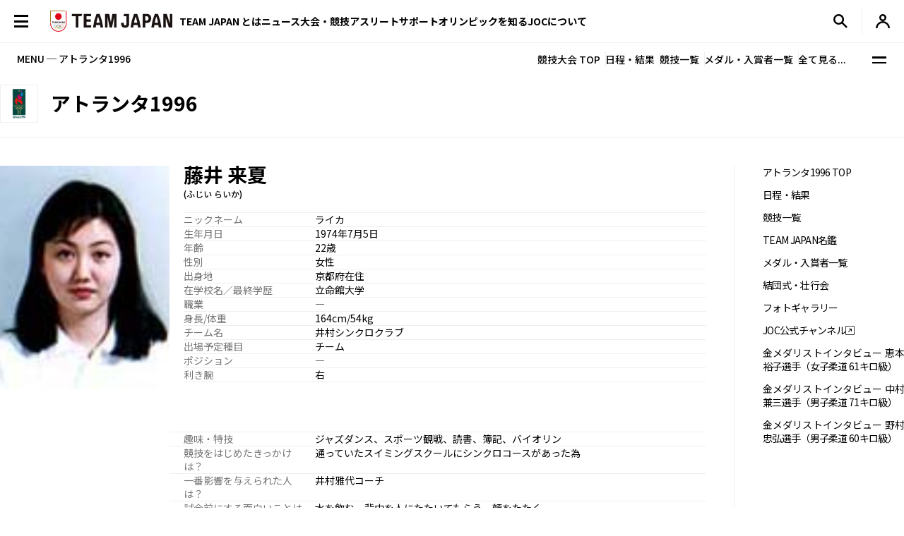

--- FILE ---
content_type: image/svg+xml
request_url: https://www.joc.or.jp/assets/img/common/icon_language_white.svg
body_size: 641
content:
<svg xmlns="http://www.w3.org/2000/svg" width="13" height="13" viewBox="0 0 13 13">
  <path id="language_FILL0_wght400_GRAD0_opsz24" d="M86.5-867a6.288,6.288,0,0,1-2.519-.512,6.6,6.6,0,0,1-2.072-1.4,6.592,6.592,0,0,1-1.4-2.072A6.289,6.289,0,0,1,80-873.5a6.273,6.273,0,0,1,.512-2.527,6.62,6.62,0,0,1,1.4-2.064,6.593,6.593,0,0,1,2.072-1.4A6.29,6.29,0,0,1,86.5-880a6.273,6.273,0,0,1,2.527.512,6.619,6.619,0,0,1,2.064,1.4,6.62,6.62,0,0,1,1.4,2.064A6.272,6.272,0,0,1,93-873.5a6.289,6.289,0,0,1-.512,2.519,6.592,6.592,0,0,1-1.4,2.072,6.621,6.621,0,0,1-2.064,1.4A6.271,6.271,0,0,1,86.5-867Zm0-1.333a8.241,8.241,0,0,0,.731-1.219,7.689,7.689,0,0,0,.5-1.349h-2.47a7.688,7.688,0,0,0,.5,1.349A8.241,8.241,0,0,0,86.5-868.333Zm-1.69-.26a9.025,9.025,0,0,1-.512-1.113,9.557,9.557,0,0,1-.366-1.194H82.015a5.4,5.4,0,0,0,1.178,1.414A4.68,4.68,0,0,0,84.81-868.593Zm3.38,0a4.68,4.68,0,0,0,1.617-.894,5.4,5.4,0,0,0,1.178-1.414H89.068a9.556,9.556,0,0,1-.366,1.194A9.025,9.025,0,0,1,88.19-868.593ZM81.463-872.2h2.21q-.049-.325-.073-.642t-.024-.658q0-.341.024-.658t.073-.642h-2.21a5.558,5.558,0,0,0-.122.642,5.173,5.173,0,0,0-.041.658,5.171,5.171,0,0,0,.041.658A5.557,5.557,0,0,0,81.463-872.2Zm3.51,0h3.055q.049-.325.073-.642t.024-.658q0-.341-.024-.658t-.073-.642H84.973q-.049.325-.073.642t-.024.658q0,.341.024.658T84.973-872.2Zm4.355,0h2.21a5.56,5.56,0,0,0,.122-.642,5.172,5.172,0,0,0,.041-.658,5.174,5.174,0,0,0-.041-.658,5.561,5.561,0,0,0-.122-.642h-2.21q.049.325.073.642t.024.658q0,.341-.024.658T89.328-872.2Zm-.26-3.9h1.918a5.394,5.394,0,0,0-1.178-1.414,4.676,4.676,0,0,0-1.617-.894,9,9,0,0,1,.512,1.113A9.541,9.541,0,0,1,89.068-876.1Zm-3.8,0h2.47a7.692,7.692,0,0,0-.5-1.349,8.26,8.26,0,0,0-.731-1.219,8.26,8.26,0,0,0-.731,1.219A7.69,7.69,0,0,0,85.265-876.1Zm-3.25,0h1.917a9.543,9.543,0,0,1,.366-1.194,9,9,0,0,1,.512-1.113,4.676,4.676,0,0,0-1.617.894A5.394,5.394,0,0,0,82.015-876.1Z" transform="translate(-80 880)" fill="#fafafa"/>
</svg>


--- FILE ---
content_type: image/svg+xml
request_url: https://www.joc.or.jp/assets/img/common/icon_x_2.svg
body_size: 224
content:
<svg xmlns="http://www.w3.org/2000/svg" width="20" height="20" viewBox="0 0 20 20"><rect width="20" height="20" fill="none"/><rect width="20" height="20" fill="none"/><path d="M11.707,9.945,19.67,2,17.895.22,9.945,8.182,2,.22.22,2l7.962,7.95L.22,17.895,2,19.67l7.95-7.963,7.95,7.963,1.775-1.775Z" transform="translate(0.055 0.055)"/></svg>